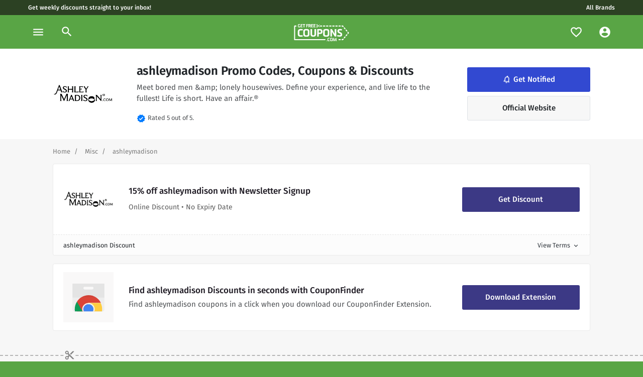

--- FILE ---
content_type: text/html; charset=UTF-8
request_url: https://www.getfreecoupons.com/brands/ashleymadison-coupon-codes-promo-codes
body_size: 17719
content:

<!DOCTYPE html>
<html xmlns="http://www.w3.org/1999/xhtml" lang="en-US">
<head><script>(function(w,i,g){w[g]=w[g]||[];if(typeof w[g].push=='function')w[g].push(i)})
(window,'GTM-NLFF86Z','google_tags_first_party');</script><script>(function(w,d,s,l){w[l]=w[l]||[];(function(){w[l].push(arguments);})('set', 'developer_id.dYzg1YT', true);
		w[l].push({'gtm.start':new Date().getTime(),event:'gtm.js'});var f=d.getElementsByTagName(s)[0],
		j=d.createElement(s);j.async=true;j.src='/analytics/';
		f.parentNode.insertBefore(j,f);
		})(window,document,'script','dataLayer');</script>
	<meta charset="utf-8" />
	<link rel="dns-prefetch" href="//cdnjs.cloudflare.com">
	<link rel="preconnect" href="https://fonts.gstatic.com">
  <meta content="width=device-width, initial-scale=1" name="viewport"/>
    <link rel="apple-touch-icon" sizes="180x180" href="/img/apple-touch-icon.png">
  <link rel="icon" href="/uploads/logos/GFC_logo-04.png">
  <link rel="icon" type="image/svg+xml" sizes="any" href="/uploads/logos/GFC_logo-04.png">
  <link rel="manifest" href="/img/site.webmanifest">
  <link rel="mask-icon" href="/uploads/logos/GFC_logo-04.png" color="#59A545">
  <meta name="msapplication-TileColor" content="#59A545">
  <meta name="theme-color" content="#2C4123">
	<style>
		    .pushy
				{transform: translate3d(-300px,0,0);}
				.tip
				{display:none;}
				@font-face {
				  font-family: 'Fira Sans';
				  font-style: normal;
				  font-weight: 400;
				  font-display: swap;
				  src: url(https://fonts.gstatic.com/s/firasans/v10/va9E4kDNxMZdWfMOD5Vvl4jLazX3dA.woff2) format('woff2');
				  unicode-range: U+0000-00FF, U+0131, U+0152-0153, U+02BB-02BC, U+02C6, U+02DA, U+02DC, U+2000-206F, U+2074, U+20AC, U+2122, U+2191, U+2193, U+2212, U+2215, U+FEFF, U+FFFD;
				}
				@font-face {
				  font-family: 'Fira Sans';
				  font-style: normal;
				  font-weight: 500;
				  font-display: swap;
				  src: url(https://fonts.gstatic.com/s/firasans/v10/va9B4kDNxMZdWfMOD5VnZKveRhf6Xl7Glw.woff2) format('woff2');
				  unicode-range: U+0000-00FF, U+0131, U+0152-0153, U+02BB-02BC, U+02C6, U+02DA, U+02DC, U+2000-206F, U+2074, U+20AC, U+2122, U+2191, U+2193, U+2212, U+2215, U+FEFF, U+FFFD;
				}
				@font-face {
				  font-family: 'Fira Sans';
				  font-style: normal;
				  font-weight: 600;
				  font-display: swap;
				  src: url(https://fonts.gstatic.com/s/firasans/v10/va9B4kDNxMZdWfMOD5VnSKzeRhf6Xl7Glw.woff2) format('woff2');
				  unicode-range: U+0000-00FF, U+0131, U+0152-0153, U+02BB-02BC, U+02C6, U+02DA, U+02DC, U+2000-206F, U+2074, U+20AC, U+2122, U+2191, U+2193, U+2212, U+2215, U+FEFF, U+FFFD;
				}
				/* fallback */
				@font-face {
				  font-family: 'Material Icons';
				  font-style: normal;
				  font-weight: 400;
				  font-display: block;
				  src: url(https://fonts.gstatic.com/s/materialicons/v67/flUhRq6tzZclQEJ-Vdg-IuiaDsNcIhQ8tQ.woff2) format('woff2');
				}
		</style>
  <link href="/css/main.css" rel="stylesheet">
<title>ashleymadison Coupons &amp; Discount Codes, May 2025 • GetFreeCoupons</title>
<script>dataLayer = [];
(function(w,d,s,l,i){w[l]=w[l]||[];w[l].push({'gtm.start':
new Date().getTime(),event:'gtm.js'});var f=d.getElementsByTagName(s)[0],
j=d.createElement(s),dl=l!='dataLayer'?'&l='+l:'';j.async=true;j.src=
'https://www.googletagmanager.com/gtm.js?id='+i+dl;f.parentNode.insertBefore(j,f);
})(window,document,'script','dataLayer','GTM-NLFF86Z');
</script><meta name="generator" content="SEOmatic">
<meta name="keywords" content="coupons,discounts,discount code,coupon codes">
<meta name="description" content="Looking for working ashleymadison promo codes, discount codes and coupons? ✅ Save now with one of our valid ashleymadison promo codes for May 2025! Get up…">
<meta name="referrer" content="no-referrer-when-downgrade">
<meta name="robots" content="all">
<meta content="en_US" property="og:locale">
<meta content="GetFreeCoupons" property="og:site_name">
<meta content="website" property="og:type">
<meta content="https://www.getfreecoupons.com/brands/ashleymadison-coupon-codes-promo-codes" property="og:url">
<meta content="ashleymadison Coupons &amp; Discount Codes, May 2025" property="og:title">
<meta content="Looking for working ashleymadison promo codes, discount codes and coupons? ✅ Save now with one of our valid ashleymadison promo codes for May 2025! Get up to 50% off your next purchase with ashleymadison." property="og:description">
<meta content="https://getfreecoupons.com/uploads/logos/_1200x630_crop_center-center_82_none/GFC-Sm-Promo-1.png?mtime=1661372278" property="og:image">
<meta content="1200" property="og:image:width">
<meta content="630" property="og:image:height">
<meta content="GetFreeCoupons, the only place for working ashleymadison coupon codes and promo codes!" property="og:image:alt">
<meta name="google-site-verification" content="XSio8g9oHHlJpA5r-EzUsvfcMAvokmf4Ru232APQM4A">
<link href="https://www.getfreecoupons.com/brands/ashleymadison-coupon-codes-promo-codes" rel="canonical">
<link href="https://www.getfreecoupons.com" rel="home">
<link type="text/plain" href="https://www.getfreecoupons.com/humans.txt" rel="author"></head>

<body><noscript><iframe src="https://www.googletagmanager.com/ns.html?id=GTM-NLFF86Z"
height="0" width="0" style="display:none;visibility:hidden"></iframe></noscript>

  <!--[if lte IE 9]>
      <p class="browserupgrade">You are using an <strong>outdated</strong> browser. Please <a href="https://browsehappy.com/">upgrade your browser</a> to improve your experience and security.</p>
  <![endif]-->
		<!-- Pushy Menu -->
<nav class="pushy pushy-left">
  <div class="pushy-content">
    <div class="p-4">
      <svg
        id="a"
        xmlns="http://www.w3.org/2000/svg"
        viewBox="0 0 132.65 132.65"
      >
        <defs>
          <style>
            .b {
              fill: #59a545;
            }
          </style>
        </defs>
        <g>
          <path
            class="b"
            d="M45.14,72.73l5.79-1.17,2.65,13.15c-2.46,1.25-5.27,2.18-8.49,2.83l-.61,.12c-7.63,1.54-11.84-.33-13.45-8.3l-1.45-7.21c-1.61-7.97,1.55-11.32,9.25-12.88l.61-.12c3.68-.74,5.82-.81,8.74-.8l-.13,5.09c-1.85-.07-4.16-.04-6.69,.47l-.61,.12c-5.52,1.11-6.02,2.97-5.23,6.92l1.45,7.21c.8,3.95,1.87,5.49,6.5,4.55l.61-.12c.92-.19,1.86-.46,2.85-.89l-1.81-8.97Z"
          />
          <path
            class="b"
            d="M57.44,84.65l-5.56-27.57,15.87-3.2,.99,4.91-10.12,2.04,1.38,6.86,8.17-1.65,.99,4.91-8.17,1.65,2.2,10.89-5.75,1.16Z"
          />
          <path
            class="b"
            d="M93.65,76.87c-2.23,1.01-4.58,1.8-7.23,2.34l-1.23,.25c-6.63,1.34-10.55-1.07-11.88-7.66l-1.76-8.74c-1.29-6.4,1.29-10.63,7.92-11.97l1.84-.37c2.49-.5,4.56-.72,6.89-.83l.17,4.99c-1.38,.08-3.23,.21-5.15,.6l-.61,.12c-4.45,.9-5.76,2.92-4.96,6.87l1.45,7.21c.8,3.95,2.75,5.31,6.62,4.53l.61-.12c2.3-.46,4.32-1.11,5.9-1.63l1.41,4.42Z"
          />
        </g>
        <g>
          <g>
            <polygon
              class="b"
              points="111.47 63.92 108.21 69.89 111.41 71.67 114.67 65.7 111.47 63.92"
            />
            <polygon
              class="b"
              points="109.81 74.58 106.62 72.8 103.36 78.77 106.55 80.55 109.81 74.58"
            />
            <path
              class="b"
              d="M88.58,41.23l2.96-.6,2.32,1.85,2.25-2.88-2.12-1.7c-.67-.78-1.72-1.15-2.76-.94l-3.37,.68,.72,3.58Z"
            />
            <polygon
              class="b"
              points="96.45 44.54 101.77 48.78 104 45.93 98.69 41.67 96.45 44.54"
            />
            <path
              class="b"
              d="M112.28,57.15l2.02,1.61-1.23,2.25,3.2,1.78,1.75-3.2,.19-.54c.14-.73-.01-1.47-.42-2.08l-3.3-2.64-2.2,2.82Z"
            />
            <polygon
              class="b"
              points="106.59 48 104.37 50.85 109.69 55.09 111.9 52.25 106.59 48"
            />
            <rect
              class="b"
              x="77.41"
              y="39.01"
              width="7.63"
              height="3.66"
              transform="translate(-6.47 16.86) rotate(-11.4)"
            />
            <rect
              class="b"
              x="66.67"
              y="41.18"
              width="7.63"
              height="3.66"
              transform="translate(-7.11 14.78) rotate(-11.4)"
            />
            <rect
              class="b"
              x="55.94"
              y="43.34"
              width="7.63"
              height="3.66"
              transform="translate(-7.75 12.7) rotate(-11.4)"
            />
            <rect
              class="b"
              x="45.2"
              y="45.51"
              width="7.63"
              height="3.66"
              transform="translate(-8.39 10.62) rotate(-11.4)"
            />
            <rect
              class="b"
              x="23.74"
              y="49.84"
              width="7.63"
              height="3.66"
              transform="translate(-9.67 6.47) rotate(-11.4)"
            />
            <rect
              class="b"
              x="44.03"
              y="95.07"
              width="7.63"
              height="3.66"
              transform="translate(-18.21 11.37) rotate(-11.4)"
            />
            <rect
              class="b"
              x="33.29"
              y="97.23"
              width="7.63"
              height="3.66"
              transform="translate(-18.85 9.29) rotate(-11.4)"
            />
            <g>
              <polygon
                class="b"
                points="86.79 87.19 87.53 90.78 94.88 89.27 94.16 85.68 86.79 87.19"
              />
              <path
                class="b"
                d="M101.79,81.8l-1.43,2.61-2.96,.61,.72,3.59,3.36-.69c1.04-.21,1.87-.95,2.18-1.93l1.31-2.39-3.19-1.78Z"
              />
            </g>
            <path
              class="b"
              d="M36.61,47.26c.09-.65-.13-1.31-.6-1.78-.47-.46-1.13-.68-1.78-.58-.65,.1-1.22,.51-1.52,1.09-.31,.58-.32,1.28-.03,1.87,.29,.59,.84,1.02,1.49,1.14,.65,.12,1.32-.07,1.8-.52l2.07,.89-1.48,1.69c-.63-.2-1.32-.08-1.86,.31-.53,.39-.85,1.02-.85,1.68,0,.66,.31,1.29,.84,1.68,.53,.4,1.22,.52,1.86,.33s1.14-.67,1.36-1.3c.22-.62,.14-1.32-.23-1.87l1.71-1.95,5.26,2.25-.38-1.67-3.92-1.68,2.81-3.21-.38-1.67-3.77,4.3-2.39-1.02Zm-1.91,.38c-.18,.04-.37,0-.52-.09-.16-.1-.27-.25-.31-.43s0-.37,.09-.52c.1-.16,.25-.27,.43-.31s.37,0,.52,.09c.16,.1,.27,.25,.31,.43s0,.37-.09,.52c-.1,.16-.25,.27-.43,.31Zm1.38,6.09h0c-.18,.04-.37,0-.52-.09-.16-.1-.27-.25-.31-.43s0-.37,.09-.52c.1-.16,.25-.27,.43-.31s.37,0,.52,.09c.16,.1,.27,.25,.31,.43s0,.37-.09,.52c-.1,.16-.25,.27-.43,.31h0Z"
            />
          </g>
          <g>
            <rect
              class="b"
              x="76.23"
              y="88.58"
              width="7.63"
              height="3.66"
              transform="translate(-16.29 17.61) rotate(-11.4)"
            />
            <rect
              class="b"
              x="65.49"
              y="90.74"
              width="7.63"
              height="3.66"
              transform="translate(-16.93 15.53) rotate(-11.4)"
            />
            <rect
              class="b"
              x="54.76"
              y="92.91"
              width="7.63"
              height="3.66"
              transform="translate(-17.57 13.45) rotate(-11.4)"
            />
          </g>
          <g>
            <path
              class="b"
              d="M18.01,58.8l-3.58,.72-.94-4.66c-.25-1.25,.56-2.47,1.81-2.72l4.48-.9,.72,3.58-3.16,.64,.67,3.34Z"
            />
            <path
              class="b"
              d="M30.22,102.12l-4.66,.94c-1.25,.25-2.47-.56-2.72-1.81l-.9-4.48,3.58-.72,.64,3.16,3.34-.67,.72,3.58Z"
            />
            <rect
              class="b"
              x="20.03"
              y="83.32"
              width="3.66"
              height="7.63"
              transform="translate(-16.79 6.04) rotate(-11.4)"
            />
            <rect
              class="b"
              x="17.86"
              y="72.58"
              width="3.66"
              height="7.63"
              transform="translate(-14.71 5.4) rotate(-11.4)"
            />
            <rect
              class="b"
              x="15.7"
              y="61.85"
              width="3.66"
              height="7.63"
              transform="translate(-12.63 4.76) rotate(-11.4)"
            />
          </g>
          <circle class="b" cx="103.49" cy="61.45" r="2.8" />
        </g>
      </svg>
    </div>

    <ul class="list-unstyled">
      <li class="pushy-link d-block">
        <a href="/faves" class="px-4 py-3">
          <span
            class="material-icons mr-2 text-brand"
            data-icon="favorite_border"
          ></span>
          Favourites
        </a>
      </li>
      <li class="pushy-link d-block">
        <a href="/account" class="px-4 py-3">
          <span
            class="material-icons mr-2 text-brand"
            data-icon="account_circle"
          ></span>
          My Account
        </a>
      </li>
      <hr class="m-0" />
             <li class="pushy-link">
        <a href="https://www.getfreecoupons.com/category/business" class="px-4 py-3 text-truncate">
          <span class="material-icons mr-2 text-brand"
            >card_travel</span
          >
          Business
        </a>
      </li>
            <li class="pushy-link">
        <a href="https://www.getfreecoupons.com/category/finance-insurance" class="px-4 py-3 text-truncate">
          <span class="material-icons mr-2 text-brand"
            >account_balance</span
          >
          Finance &amp; Insurance
        </a>
      </li>
            <li class="pushy-link">
        <a href="https://www.getfreecoupons.com/category/pets" class="px-4 py-3 text-truncate">
          <span class="material-icons mr-2 text-brand"
            >pets</span
          >
          Pets
        </a>
      </li>
            <li class="pushy-link">
        <a href="https://www.getfreecoupons.com/category/utilities-home" class="px-4 py-3 text-truncate">
          <span class="material-icons mr-2 text-brand"
            >countertops</span
          >
          Utilities &amp; Home
        </a>
      </li>
            <li class="pushy-link">
        <a href="https://www.getfreecoupons.com/category/days-out-attractions" class="px-4 py-3 text-truncate">
          <span class="material-icons mr-2 text-brand"
            >local_play</span
          >
          Days out &amp; Attractions
        </a>
      </li>
            <li class="pushy-link">
        <a href="https://www.getfreecoupons.com/category/gifts-occasions" class="px-4 py-3 text-truncate">
          <span class="material-icons mr-2 text-brand"
            >redeem</span
          >
          Gifts &amp; Occasions
        </a>
      </li>
            <li class="pushy-link">
        <a href="https://www.getfreecoupons.com/category/home-garden" class="px-4 py-3 text-truncate">
          <span class="material-icons mr-2 text-brand"
            >house</span
          >
          Home &amp; Garden
        </a>
      </li>
            <li class="pushy-link">
        <a href="https://www.getfreecoupons.com/category/misc" class="px-4 py-3 text-truncate">
          <span class="material-icons mr-2 text-brand"
            >miscellaneous_services</span
          >
          Misc
        </a>
      </li>
            <li class="pushy-link">
        <a href="https://www.getfreecoupons.com/category/health-beauty" class="px-4 py-3 text-truncate">
          <span class="material-icons mr-2 text-brand"
            >spa</span
          >
          Health &amp; Beauty
        </a>
      </li>
            <li class="pushy-link">
        <a href="https://www.getfreecoupons.com/category/fashion" class="px-4 py-3 text-truncate">
          <span class="material-icons mr-2 text-brand"
            >checkroom</span
          >
          Fashion
        </a>
      </li>
            <li class="pushy-link">
        <a href="https://www.getfreecoupons.com/category/motoring" class="px-4 py-3 text-truncate">
          <span class="material-icons mr-2 text-brand"
            >directions_car</span
          >
          Motoring
        </a>
      </li>
            <li class="pushy-link">
        <a href="https://www.getfreecoupons.com/category/music-books-games-movies" class="px-4 py-3 text-truncate">
          <span class="material-icons mr-2 text-brand"
            >sports_esports</span
          >
          Music, Books, Games &amp; Movies
        </a>
      </li>
            <li class="pushy-link">
        <a href="https://www.getfreecoupons.com/category/travel" class="px-4 py-3 text-truncate">
          <span class="material-icons mr-2 text-brand"
            >luggage</span
          >
          Travel
        </a>
      </li>
            <li class="pushy-link">
        <a href="https://www.getfreecoupons.com/category/food-drink" class="px-4 py-3 text-truncate">
          <span class="material-icons mr-2 text-brand"
            >food_bank</span
          >
          Food &amp; Drink
        </a>
      </li>
            <li class="pushy-link">
        <a href="https://www.getfreecoupons.com/category/technology-electrical" class="px-4 py-3 text-truncate">
          <span class="material-icons mr-2 text-brand"
            >devices</span
          >
          Technology &amp; Electrical
        </a>
      </li>
            <li class="pushy-link">
        <a href="https://www.getfreecoupons.com/category/kids-babies-toys" class="px-4 py-3 text-truncate">
          <span class="material-icons mr-2 text-brand"
            >stroller</span
          >
          Kids, Babies &amp; Toys
        </a>
      </li>
          </ul>
  </div>
</nav>

<header>
  <div class="skinny d-none d-md-block">
    <div class="container-fluid px-0">
      <div class="row">
        <div class="col">
          <a
            href="/register"
            class="px-2 text-white"
            title="Get the latest discount codes straight to your inbox."
            >Get weekly discounts straight to your inbox!</a
          >
        </div>
        <div class="col text-center text-md-right">
          <a href="/brands" class="px-2 text-white">All Brands</a>
        </div>
      </div>
    </div>
  </div>

  <nav id="topNav" class="navbar navbar-expand-lg">
    <ul class="navbar-nav">
      <li class="nav-item">
        <a
          class="nav-link menu-btn"
          href="#"
          data-toggle="tooltip"
          data-placement="bottom"
          title="Browse"
          ><span class="material-icons">menu</span></a
        >
      </li>
      <li class="nav-item position-relative">
        <a
          class="nav-link d-none d-lg-flex"
          data-toggle="modal"
          data-target="#searchModal"
          href="#collapseSearch"
        >
          <span class="material-icons"> search </span>
        </a>
      </li>
    </ul>

    <a class="navbar-brand mx-auto px-3" href="/">
      <svg
        version="1.1"
        width="165"
        height="34"
        id="a"
        xmlns="http://www.w3.org/2000/svg"
        xmlns:xlink="http://www.w3.org/1999/xlink"
        x="0px"
        y="0px"
        viewBox="0 0 217 67.6"
        style="enable-background: new 0 0 217 67.6"
        xml:space="preserve"
      >
        <style type="text/css">
          .st0 {
            fill: #ffffff;
          }
        </style>
        <g>
          <path
            class="st0"
            d="M93.1,4.2c0.3-0.8,0.2-1.6-0.2-2.3s-1.2-1.1-2-1.2c-0.8-0.1-1.6,0.3-2.1,0.9c-0.5,0.6-0.7,1.4-0.5,2.2
       s0.7,1.4,1.5,1.8c0.7,0.3,1.6,0.3,2.3-0.1l2.2,1.6L92,8.7c-0.7-0.4-1.6-0.4-2.3-0.1s-1.3,1-1.5,1.8c-0.2,0.8,0,1.6,0.6,2.2
       c0.5,0.6,1.3,0.9,2.1,0.9s1.5-0.5,2-1.2s0.5-1.5,0.2-2.3l2.6-1.9l5.7,4.1v-2.1l-4.2-3.1l4.2-3.1V1.9L95.7,6L93.1,4.2L93.1,4.2z
        M90.7,4.1c-0.2,0-0.4-0.1-0.6-0.2c-0.2-0.2-0.2-0.4-0.2-0.6s0.1-0.4,0.2-0.6c0.2-0.2,0.4-0.2,0.6-0.2s0.4,0.1,0.6,0.2
       c0.2,0.2,0.2,0.4,0.2,0.6s-0.1,0.4-0.2,0.6S91,4.1,90.7,4.1z M90.7,11.7L90.7,11.7c-0.2,0-0.4-0.1-0.6-0.2
       c-0.2-0.2-0.2-0.4-0.2-0.6s0.1-0.4,0.2-0.6c0.2-0.2,0.4-0.2,0.6-0.2s0.4,0.1,0.6,0.2c0.2,0.2,0.2,0.4,0.2,0.6s-0.1,0.4-0.2,0.6
       C91.2,11.6,91,11.7,90.7,11.7L90.7,11.7z"
          />
          <path
            class="st0"
            d="M123.8,63.7H3.2c-1.8,0-3.2-1.4-3.2-3.2V8.8c0-1.8,1.5-3.2,3.2-3.2H9v4.1H4.1v49.9h119.7
       C123.8,59.6,123.8,63.7,123.8,63.7z"
          />
          <g>
            <polygon
              class="st0"
              points="208.3,39.7 203.4,45.5 206.5,48.2 211.4,42.4 		"
            />
            <polygon
              class="st0"
              points="204.1,51.1 201,48.4 196.1,54.2 199.2,56.9 		"
            />
            <path
              class="st0"
              d="M188.2,9.7h3.4l2.1,2.5l3.1-2.7l-1.9-2.3c-0.6-1-1.6-1.6-2.8-1.6h-3.9V9.7z"
            />
            <rect x="126.8" y="5.6" class="st0" width="8.5" height="4.1" />
            <polygon
              class="st0"
              points="196.1,15.1 201,20.9 204.1,18.3 199.2,12.4 		"
            />
            <path
              class="st0"
              d="M210.7,32.5l1.9,2.2l-1.9,2.2l3.1,2.7l2.6-3.1l0.3-0.5c0.3-0.8,0.3-1.6,0-2.4l-3-3.6L210.7,32.5L210.7,32.5z"
            />
            <polygon
              class="st0"
              points="206.4,21.1 203.4,23.8 208.3,29.6 211.3,27 		"
            />
            <rect x="175.9" y="5.6" class="st0" width="8.6" height="4.1" />
            <rect x="102.8" y="5.6" class="st0" width="8" height="4.1" />
            <rect x="163.6" y="5.6" class="st0" width="8.6" height="4.1" />
            <rect x="151.4" y="5.6" class="st0" width="8.6" height="4.1" />
            <rect x="114.6" y="5.6" class="st0" width="8.6" height="4.1" />
            <rect x="139.1" y="5.6" class="st0" width="8.6" height="4.1" />
          </g>
          <g>
            <polygon
              class="st0"
              points="176,59.7 176,63.8 184.4,63.8 184.4,59.7 		"
            />
            <path
              class="st0"
              d="M193.7,57.1l-2.1,2.5h-3.4v4.1h3.9c1.2,0,2.3-0.7,2.8-1.7l2-2.3L193.7,57.1L193.7,57.1z"
            />
          </g>
        </g>
        <g>
          <path
            class="st0"
            d="M21.9,6.6h2.7v6.1c-1.2,0.3-2.5,0.5-4,0.5h-0.3c-3.5,0-5.2-1.2-5.2-4.9V4.9C15,1.2,16.7,0,20.3,0h0.3
       c1.7,0,2.7,0.2,4,0.4L24,2.7c-0.8-0.2-1.9-0.4-3-0.4h-0.3c-2.6,0-3,0.8-3,2.6v3.3c0,1.8,0.3,2.6,2.5,2.6h0.3c0.4,0,0.9,0,1.4-0.1
       L21.9,6.6L21.9,6.6z"
          />
          <path
            class="st0"
            d="M26.3,13V0.2h7.8v2.3H29v2.8h4.1v2.3H29v3.2h5.1V13C34.1,13,26.3,13,26.3,13z"
          />
          <path
            class="st0"
            d="M38.1,13V2.5h-3.2V0.2H44v2.3h-3.2V13C40.8,13,38.1,13,38.1,13z"
          />
          <path
            class="st0"
            d="M48.2,13V0.2h7.4v2.3h-4.7v3.2h3.8v2.3h-3.8V13C50.8,13,48.2,13,48.2,13z"
          />
          <path
            class="st0"
            d="M56.9,13V0.2h4.7c3.5,0,4.6,0.7,4.6,4.1c0,2.3-0.7,3.4-2.1,3.8l2.3,4.8h-2.9l-2.1-4.5h-1.9V13H56.9z M61.5,6.2
       c1.6,0,2-0.3,2-1.8s-0.3-1.8-2-1.8h-1.9v3.7C59.6,6.2,61.5,6.2,61.5,6.2z"
          />
          <path
            class="st0"
            d="M67.9,13V0.2h7.8v2.3h-5.1v2.8h4.1v2.3h-4.1v3.2h5.1V13H67.9z"
          />
          <path
            class="st0"
            d="M77.3,13V0.2h7.8v2.3H80v2.8h4.1v2.3H80v3.2h5.1V13H77.3z"
          />
        </g>
        <g>
          <path
            class="st0"
            d="M34.3,49c-2.5,0.6-5.1,0.9-7.9,0.9h-1.3c-7.1,0-10.6-3.3-10.6-10.3v-9.4c0-6.9,3.5-10.7,10.6-10.7h2
       c2.7,0,4.9,0.2,7.3,0.6l-0.9,5.2C32,25,30.1,24.8,28,24.8h-0.7c-4.8,0-6.5,1.8-6.5,6v7.7c0,4.2,1.7,6,5.9,6h0.7
       c2.5,0,4.7-0.2,6.4-0.5C33.8,44.1,34.3,49,34.3,49z"
          />
          <path
            class="st0"
            d="M47.5,49.9c-7.6,0-11.3-2.5-11.3-9.9V29.4c0-7.4,3.7-9.9,11.3-9.9h2.1c7.6,0,11.3,2.5,11.3,9.9V40
       c0,7.4-3.7,9.9-11.3,9.9H47.5z M54.5,30.7c0-4.1-0.7-5.9-4.9-5.9h-2.1c-4.2,0-4.9,1.8-4.9,5.9v8c0,4.1,0.7,5.9,4.9,5.9h2.1
       c4.2,0,4.9-1.8,4.9-5.9C54.5,38.7,54.5,30.7,54.5,30.7z"
          />
          <path
            class="st0"
            d="M75.8,49.9c-7.6,0-11-2.8-11-11.5V19.9H71v18.5c0,4.3,1.5,6.2,4.8,6.2h0.3c3.4,0,4.8-1.8,4.8-6.2V19.9h6.2
       v18.4c0,8.7-3.4,11.5-11.1,11.5L75.8,49.9L75.8,49.9z"
          />
          <path
            class="st0"
            d="M91.6,49.5V19.9h10.3c7,0,10.5,1.7,10.5,9.5s-3.5,9.5-10.5,9.5h-4.2v10.5L91.6,49.5L91.6,49.5z M101.9,33.7
       c3.4,0,4-0.8,4-4.3s-0.7-4.3-4-4.3h-4.2v8.5H101.9z"
          />
          <path
            class="st0"
            d="M126.1,49.9c-7.6,0-11.3-2.5-11.3-9.9V29.4c0-7.4,3.7-9.9,11.3-9.9h2.1c7.6,0,11.3,2.5,11.3,9.9V40
       c0,7.4-3.7,9.9-11.3,9.9H126.1z M133.2,30.7c0-4.1-0.7-5.9-4.9-5.9h-2.1c-4.2,0-4.9,1.8-4.9,5.9v8c0,4.1,0.7,5.9,4.9,5.9h2.1
       c4.1,0,4.9-1.8,4.9-5.9C133.2,38.7,133.2,30.7,133.2,30.7z"
          />
          <path
            class="st0"
            d="M149.7,19.9l11.2,19.2V19.9h6.1v29.5h-6.1l-11.2-18.9v18.9h-6.1V19.9H149.7z"
          />
          <path
            class="st0"
            d="M171.2,43.3c2.3,0.6,5.7,1.2,8.2,1.2c2.8,0,4.6-0.9,4.6-3.2c0-6-12.5-3.3-12.5-13.9c0-6.9,5.7-8,9.9-8
       s6.3,0.6,8.3,1.2l-1,5.1c-1.8-0.5-3.9-1.1-6.2-1.1c-2.8,0-4.6,0.8-4.6,2.9c0,5.6,12.5,3,12.5,13.9c0,7.1-4.8,8.3-10.2,8.3
       c-3.8,0-7.5-0.7-9.7-1.3L171.2,43.3L171.2,43.3z"
          />
        </g>
        <g>
          <path class="st0" d="M128.7,67.5V65h2.3v2.4H128.7z" />
          <path
            class="st0"
            d="M140.9,67.2c-1.1,0.2-2.2,0.4-3.4,0.4h-0.6c-3.1,0-4.6-1.4-4.6-4.5v-4c0-3,1.5-4.6,4.6-4.6h0.9
       c1.2,0,2.1,0.1,3.1,0.2l-0.4,2.2c-0.6-0.1-1.5-0.2-2.4-0.2h-0.3c-2.1,0-2.8,0.8-2.8,2.6v3.3c0,1.8,0.8,2.6,2.5,2.6h0.3
       c1.1,0,2-0.1,2.8-0.2L140.9,67.2L140.9,67.2z"
          />
          <path
            class="st0"
            d="M147,67.6c-3.3,0-4.9-1.1-4.9-4.3v-4.6c0-3.2,1.6-4.3,4.9-4.3h0.9c3.3,0,4.9,1.1,4.9,4.3v4.6
       c0,3.2-1.6,4.3-4.9,4.3H147z M150,59.3c0-1.8-0.3-2.6-2.1-2.6H147c-1.8,0-2.1,0.8-2.1,2.6v3.5c0,1.8,0.3,2.5,2.1,2.5h0.9
       c1.8,0,2.1-0.8,2.1-2.5C150,62.8,150,59.3,150,59.3z"
          />
          <path
            class="st0"
            d="M166.2,67.5l-0.8-7c0-0.2,0-0.3,0-0.5c0-0.4,0-0.8,0.1-1.1c-0.1,0.5-0.2,1.1-0.4,1.6l-2.5,7H160l-2.5-7
       c-0.2-0.6-0.3-1.2-0.4-1.6c0,0.5,0.1,1.1,0,1.6l-0.8,7h-2.6l2.1-12.8h2.2l3.3,9.7l3.3-9.7h2.2l2.1,12.8H166.2z"
          />
        </g>
      </svg>
    </a>

    <ul class="navbar-nav d-flex d-md-flex d-lg-none">
      <li class="nav-item">
        <a
          class="nav-link search-btn"
          data-toggle="modal"
          data-target="#searchModal"
          href="#collapseSearch"
          ><span class="material-icons">search</span></a
        >
      </li>
    </ul>

    <div
      class="navbar-collapse collapse navbar-toggleable-sm"
      id="collapseSearch"
    >
      <ul
        class="navbar-nav ml-auto d-none d-md-none d-lg-flex align-items-center"
      >
        <li class="nav-item position-relative">
          <a
            class="nav-link"
            href="/faves"
            data-toggle="tooltip"
            data-placement="bottom"
            title="Notifications"
          >
            <span class="material-icons" data-icon="favorite_border"></span>
            <div id="notifyCount" class="sprig-component" data-hx-target="this" data-hx-include="this" data-hx-trigger="refresh, load" data-hx-get="https://www.getfreecoupons.com/index.php?p=actions/sprig-core/components/render" data-hx-vals="{&quot;sprig:siteId&quot;:&quot;1f54fd77b4681f935ae583b84a764feb9d9cf9addd78508887921921724e15c52&quot;,&quot;sprig:template&quot;:&quot;7efa2bb8c5003c92336dcf60f2925e85540b711d575e376b2ddbb41cbbc65008components\/_componentNotifyCount&quot;,&quot;sprig:component&quot;:&quot;9ce04ce7ec6b3060702542bd39c7e0f98092b04d431727ff0b1e0546c2e25949&quot;}" s-trigger="refresh, load"></div>
          </a>
        </li>

        <div id="component-vxiwuj" class="sprig-component" data-hx-target="this" data-hx-include="this" data-hx-trigger="refresh, load" data-hx-get="https://www.getfreecoupons.com/index.php?p=actions/sprig-core/components/render" data-hx-vals="{&quot;sprig:siteId&quot;:&quot;1f54fd77b4681f935ae583b84a764feb9d9cf9addd78508887921921724e15c52&quot;,&quot;sprig:template&quot;:&quot;29e8a9510130d1e94262907dea86ba099ff46f0bf3b848328edd5085463814a1components\/_componentUser&quot;,&quot;sprig:component&quot;:&quot;9ce04ce7ec6b3060702542bd39c7e0f98092b04d431727ff0b1e0546c2e25949&quot;}" s-trigger="refresh, load">  </div>
      </ul>
    </div>
  </nav>
</header>
		<!-- Site Overlay -->
		<div class="site-overlay"></div>

    
<!-- START OF BRAND DESCRIPTION -->
<section class="bg-white">
  <div class="container-fluid">
    <div class="row">
          </div>

    <div class="container">
      <div class="row">

        <div class="col-12">
          <div class="brand-info">
            <div class="row justify-content-between">
              <div class="col-3 col-md-2 col-lg-auto d-none d-md-block">
                                                      <img class="img-fluid d-none d-md-block" width="120" height="120" src="https://getfreecoupons.com/uploads/logos/1513147837_ashleymadison.png" alt="1513147837 ashleymadison" />
                                                </div>

              <div class="col-12 col-md-6 col-lg-7 d-flex align-content-between flex-wrap">
                <h1 class="title-lg mb-2">ashleymadison Promo Codes, Coupons & Discounts</h1>

                <div class="brand-description text-md mb-3">
                                      Meet bored men &amp;amp; lonely housewives. Define your experience, and live life to the fullest! Life is short. Have an affair.®
                                  </div>

                <div class="reviews mb-3 mb-md-0">
                  <span class="material-icons md-18 text-primary">verified</span>
                  <small class="m-0">Rated 5 out of 5.</small>
                </div>
              </div>

              <div class="col-12 col-md-4 col-lg-3 align-self-center">
                <div id="component-kjhcmz" class="sprig-component" data-hx-target="this" data-hx-include="this" data-hx-trigger="load" data-hx-get="https://www.getfreecoupons.com/index.php?p=actions/sprig-core/components/render" data-hx-vals="{&quot;sprig:siteId&quot;:&quot;1f54fd77b4681f935ae583b84a764feb9d9cf9addd78508887921921724e15c52&quot;,&quot;sprig:template&quot;:&quot;c99a6b43f9151693c37b32c0f97160c583dd2648bebf0c4a1bfbef1e12211c7fcomponents\/_componentNotify&quot;,&quot;sprig:component&quot;:&quot;9ce04ce7ec6b3060702542bd39c7e0f98092b04d431727ff0b1e0546c2e25949&quot;,&quot;sprig:variables[entryId]&quot;:&quot;d808237bc1fadb928ff3466df40c022cfd49e97882621a11f4ab2ede89decfeb1714963&quot;}" s-trigger="load"><input type="hidden" name="elementId" value="1714963">


</div>
                
                <a href="https://go.skimresources.com?id=120996X1581244&xs=1&url=http://ashleymadison.com" target="_blank" title="Get ashleymadison Discounts" class="btn btn-lg btn-grey px-1 border d-block">
                  Official Website
                </a>
              </div>
          </div>
        </div>
      </div>
    </div>
  </div>

</section>
<!-- END OF BRAND DESCRIPTION -->

<!-- BREADCRUMB -->
<section>
  <div class="container">
    <div class="row">
      <div class="col">
        <ol class="breadcrumb">
          <li>
            <a href="/">
              <span>Home</span>
            </a>
          </li>
          <li>
            <a href="https://www.getfreecoupons.com/category/misc">
              <span>Misc</span>
            </a>
          </li>
          <li>
            <a href="https://www.getfreecoupons.com/brands/ashleymadison-coupon-codes-promo-codes" aria-label="Curent Page">
              <span>ashleymadison</span>
            </a>
          </li>
        </ol>
      </div>
    </div>
  </div>
</section>

<!-- OFFERS -->

<section>
  <div class="container">
    <div>
      
<article class="card horizontal card-flat mb-3 white">
      <div class="card-body">
        <div class="row align-items-center">

          <div class="col-auto d-none d-md-flex">
                                          <img class="img-fluid brand-logo" width="90" src="https://getfreecoupons.com/uploads/logos/1513147837_ashleymadison.png" alt="1513147837 ashleymadison" />
                                    </div>

          <div class="col">
            <h2 class="title-mid">15% off ashleymadison with Newsletter Signup</h2>

            <p class="text-sm d-block mb-0">
            Online Discount • No Expiry Date
            </p>

          </div>
          <div class="col-12 col-md-4 col-lg-3 text-center">
            <a class="btn btn-coupon btn-lg d-block mt-3 mt-md-0" rel="noopener nofollow" href="http://go.skimlinks.com/?id=120996X1581244&xs=1&url=http://ashleymadison.com" target="_blank">Get Discount</a>
          </div>
        </div>
      </div>
      <div class="card-footer py-2">
        <div class="row">
          <div class="col text-truncate">
            <small>ashleymadison Discount</small>
          </div>
          <div class="col text-right">
            <a data-toggle="collapse" href="#collapseNewsletter" role="button" aria-expanded="false" aria-controls="collapseNewsletter" class="small text-dark">
              View Terms<span class="material-icons md-14 ml-1">expand_more</span>
            </a>
          </div>
        </div>
        <div class="collapse" id="collapseNewsletter">
            <p class="text-sm m-0">Get 10% off your purchase with ashleymadison when you sign up to their newsletter via their official website.</p>
        </div>
      </div>
</article>
  <article class="card horizontal card-flat mb-3 white d-none d-lg-block">
  <div class="card-body py-3">
    <div class="row align-items-center">
      <div class="col-auto">
        <div class="d-none d-md-block">
          <svg
            xmlns="http://www.w3.org/2000/svg"
            xmlns:xlink="http://www.w3.org/1999/xlink"
            width="100"
            height="100"
          >
            <defs />
            <defs>
              <pattern
                id="d"
                width="100%"
                height="100%"
                x="0%"
                patternUnits="objectBoundingBox"
              >
                <use transform="scale(.4)" xlink:href="#a" />
              </pattern>
              <filter
                id="b"
                width="100.1%"
                height="101.2%"
                x="0%"
                y="-.3%"
                filterUnits="objectBoundingBox"
              >
                <feOffset dy="1" in="SourceAlpha" result="shadowOffsetOuter1" />
                <feColorMatrix
                  in="shadowOffsetOuter1"
                  values="0 0 0 0 0 0 0 0 0 0 0 0 0 0 0 0 0 0 0.0270979021 0"
                />
              </filter>
              <rect id="c" width="1006" height="161" x="0" y="0" rx="5" />
            </defs>
            <g fill="none" fill-rule="evenodd">
              <g transform="translate(-24 -19)">
                <use fill="#000" filter="url(#b)" xlink:href="#c" />
                <use fill="#FFF" xlink:href="#c" />
                <rect
                  width="120"
                  height="120"
                  x="24"
                  y="19"
                  fill="url(#d)"
                  rx="3"
                />
              </g>
              <path fill="#F9F8F8" d="M0 0h100v100H0z" />
              <g fill-rule="nonzero">
                <path
                  fill="#EEE"
                  d="M57.3196882 34.6396397H42.8814606c-1.5959995 0-2.8893586-1.3008888-2.8893586-2.90617983 0-1.6024193 1.2933591-2.90330809 2.8893586-2.90330809h14.4382276c1.5959994 0 2.8893586 1.30088879 2.8893586 2.90330809 0 1.60529103-1.2933592 2.90617983-2.8893586 2.90617983zM18.333333 23.01779217V73.8529651c0 2.3950137 1.95003153 4.3563979 4.33118278 4.3563979H77.536633c2.3811512 0 4.3311828-1.9613842 4.3311828-4.3563979V23.01779217H18.333333z"
                />
                <path
                  fill="#DB4437"
                  d="M50.381278 46.1212404c-9.6784132 0-18.1841178 5.0673047-23.06327067 12.7216169V78.209363H40.6857449l9.6955331-16.9756147h24.4271508c-4.5396095-8.9694465-13.7757603-15.1125079-24.4271508-15.1125079z"
                />
                <path
                  fill="#0F9D58"
                  d="M27.14216583 58.9564895c-2.73038177 4.2969017-4.31649567 9.4113048-4.31649567 14.9014717 0 1.4801077.1161262 2.9343995.33988155 4.3514018H38.227969L27.14216583 58.9564895z"
                />
                <path
                  fill="#FFCD40"
                  d="M77.3754786 73.9089222c0-4.4591914-1.0855663-8.6689176-3.0097183-12.3853829H49.7796932l9.7586095 16.6858237h17.4925517c.2268776-1.4004072.3446242-2.8376672.3446242-4.3004408z"
                />
                <path
                  fill="#F1F1F1"
                  d="M50.1005744 61.5235393c-6.9132714 0-12.5143678 5.5449323-12.5143678 12.3853829 0 1.5138006.275041 2.9623999.7764179 4.3004408h2.7160304c-.6360324-1.301188-.9912938-2.7611268-.9912938-4.3004408 0-5.4740614 4.4837422-9.9077394 10.0132133-9.9077394s10.0132132 4.433678 10.0132132 9.9077394c0 1.5421489-.3552613 2.9992528-.9912937 4.3004408h2.7160303c.5013769-1.3408757.776418-2.7894751.776418-4.3004408 0-6.8404506-5.6039614-12.3853829-12.5143678-12.3853829z"
                />
                <path
                  fill="#4285F4"
                  d="M50.1005744 64.0905891c-5.4930826 0-9.947318 4.4057786-9.947318 9.845394 0 1.5324448.3529234 2.9803797.9847702 4.2733799h17.9250955c.6318468-1.2930002.9847703-2.7437521.9847703-4.2733799-.0028462-5.4396154-4.4542354-9.845394-9.947318-9.845394z"
                />
                <path
                  fill="#212121"
                  d="M18.333333 23.01779217V50.6135776h63.5344828V23.01779217H18.333333zM57.3196882 34.639035H42.8814606c-1.5959995 0-2.8893586-1.3008211-2.8893586-2.9060286 0-1.60233593 1.2933591-2.90315703 2.8893586-2.90315703h14.4410827c1.5959994 0 2.8893586 1.3008211 2.8893586 2.90315703-.0028551 1.6052075-1.2962143 2.9060286-2.8922137 2.9060286z"
                  opacity=".05"
                />
                <path
                  fill="#212121"
                  d="M18.333333 50.6135776h63.5344828v1H18.333333z"
                  opacity=".02"
                />
                <path
                  fill="#FFF"
                  d="M18.333333 50.6135776h63.5344828v1H18.333333z"
                  opacity=".05"
                />
                <path
                  fill="#212121"
                  d="M18.333333 23.01779217v.3710934h63.5344828v-.3710934H18.333333zM57.3196882 34.8431073H42.8814606c-1.5331873 0-2.7865751-1.227238-2.8779382-2.77005155-.0085653.0613619-.0114204.12272381-.0114204.18408571 0 1.63339544 1.2933591 2.95413734 2.8893586 2.95413734h14.4382276c1.5959994 0 2.8893586-1.3207419 2.8893586-2.95413734 0-.0613619-.0028551-.12272381-.0114204-.18408571-.0913631 1.53989155-1.3418958 2.77005155-2.8779382 2.77005155z"
                  opacity=".02"
                />
                <path
                  fill="#231F20"
                  d="M77.536633 77.847082H22.66451578c-2.38115125 0-4.33118278-1.9454779-4.33118278-4.3274046v.362281c0 2.3790742 1.95003153 4.3274046 4.33118278 4.3274046H77.536633c2.3811512 0 4.3311828-1.9483304 4.3311828-4.3274046v-.362281c0 2.3819267-1.9500316 4.3274046-4.3311828 4.3274046zM42.8814606 29.15593531h14.4382276c1.5331873 0 2.7865751 1.19809488 2.8779382 2.70427131.0028551-.05990474.0114204-.11980949.0114204-.17971423 0-1.59460724-1.2933592-2.88683815-2.8893586-2.88683815H42.8814606c-1.5959995 0-2.8893586 1.29223091-2.8893586 2.88683815 0 .05990474.0028551.11980949.0114204.17971423.0913631-1.50617643 1.3418958-2.70427131 2.8779382-2.70427131z"
                  opacity=".1"
                />
              </g>
            </g>
          </svg>
        </div>
      </div>
      <div class="col">
        <h2 class="title-mid mb-1">
          Find ashleymadison Discounts in seconds with CouponFinder
        </h2>
        <p class="m-md-0 mb-4 text-md">
          Find ashleymadison coupons in a click when you download our
          CouponFinder Extension.
        </p>
      </div>
      <div class="col-12 col-md-3 text-center">
        <a
          class="btn btn-coupon btn-lg d-block"
          rel="noopener"
          href="https://chrome.google.com/webstore/detail/ikpbnoipiaodmicheiodihpekdenigmd"
          target="_blank"
          >Download Extension</a
        >
      </div>
    </div>
  </div>
</article>
    </div>
  </div>
</section>
<!-- END OF OFFERS -->

<div class="cut-line my-5"></div>
<!-- GUIDE -->
<!-- FILL -->
<section class="pb-4">
  <div class="container">
    <div class="row">
      <div class="col-12">
        <article class="card merchant-guide p-2">
          <div class="card-body p-3 p-md-3">
            <div>

              <div class="media">
                <div class="media-left">
                  <span class="material-icons mr-2 text-brand">subject</span>
                </div>
                <div class="media-body">
                  <h2 class="mb-2">ashleymadison Coupon Codes for May, 2025 </h2>
                </div>
              </div>

              <div id="accordion">

                <div class="card">
                  <div class="card-header bg-white px-0 border-0 py-3">
                    <a class="media" data-toggle="collapse" href="#collapseOne">
                      <div class="media-left">
                        <span class="material-icons mr-2 text-brand" data-icon="expand_more"></span>
                      </div>
                      <div class="media-body align-self-center">
                        <h3 class="h6 mb-0 text-dark">How often do ashleymadison coupon codes appear?</h3>
                      </div>
                    </a>
                  </div>
                  <div id="collapseOne" class="collapse" data-parent="#accordion">
                    <div class="card-body">
                      <p>ashleymadison usually has up to ~6 coupon codes available for use throughout the year. The last coupon code we had on our system for ashleymadison was May 11, 2022, with new coupon codes being added and searched daily by our team.  ashleymadison often has a constant deal of its product ranging from 10% to 25% off - it's worth reviewing their website from time to time.</p>
                    </div>
                  </div>
                </div>

                <div class="card">
                  <div class="card-header bg-white px-0 border-0 py-3">
                    <a class="media" data-toggle="collapse" href="#collapseTwo">
                      <div class="media-left">
                        <span class="material-icons mr-2 text-brand" data-icon="expand_more"></span>
                      </div>
                      <div class="media-body align-self-center">
                        <h3 class="h6 mb-0 text-dark">Using ashleymadison Coupon Codes/Discounts</h3>
                      </div>
                    </a>
                  </div>
                  <div id="collapseTwo" class="collapse" data-parent="#accordion">
                    <div class="card-body">
                      <p>When using one of our ashleymadison coupon codes/discount codes found on this page, there are things to look out for. Sometimes, when ashleymadison coupon codes are offered they may be specific to certain shoppers and may not work for you. Make certain you have added enough goods to your cart if the ashleymadison coupon code has a limit on your spending. Once you've discovered the perfect coupon code for you, head over to the ashleymadison website, paste the discount code into the "Coupon Code" field and press "Apply", the ashleymadison coupon code should have now applied to your order. If not - please let us know!</p>
                    </div>
                  </div>
                </div>

                <div class="card">
                  <div class="card-header bg-white px-0 border-0 py-3">
                    <a class="media" data-toggle="collapse" href="#collapseThree">
                      <div class="media-left">
                        <span class="material-icons mr-2 text-brand" data-icon="expand_more"></span>
                      </div>
                      <div class="media-body align-self-center">
                        <h3 class="h6 mb-0 text-dark">Is ashleymadison an international brand?</h3>
                      </div>
                    </a>
                  </div>
                  <div id="collapseThree" class="collapse " data-parent="#accordion">
                    <div class="card-body">
                      <p>
                        ashleymadison usually ships/sells internationally to numerous countries. Usually, restrictions apply so make sure to check ashleymadison website before purchasing.
                                                                                    They usually ship to the following country codes:
                                                                          <span class="font-weight-bold text-uppercase">uk</span>
                                                                          <span class="font-weight-bold text-uppercase">ar</span>
                                                                          <span class="font-weight-bold text-uppercase">at</span>
                                                                          <span class="font-weight-bold text-uppercase">au</span>
                                                                          <span class="font-weight-bold text-uppercase">be</span>
                                                                          <span class="font-weight-bold text-uppercase">br</span>
                                                                          <span class="font-weight-bold text-uppercase">ca</span>
                                                                          <span class="font-weight-bold text-uppercase">ch</span>
                                                                          <span class="font-weight-bold text-uppercase">co</span>
                                                                          <span class="font-weight-bold text-uppercase">de</span>
                                                                          <span class="font-weight-bold text-uppercase">dk</span>
                                                                          <span class="font-weight-bold text-uppercase">es</span>
                                                                          <span class="font-weight-bold text-uppercase">fi</span>
                                                                          <span class="font-weight-bold text-uppercase">fr</span>
                                                                          <span class="font-weight-bold text-uppercase">hu</span>
                                                                          <span class="font-weight-bold text-uppercase">ie</span>
                                                                          <span class="font-weight-bold text-uppercase">it</span>
                                                                          <span class="font-weight-bold text-uppercase">lu</span>
                                                                          <span class="font-weight-bold text-uppercase">mx</span>
                                                                          <span class="font-weight-bold text-uppercase">nl</span>
                                                                          <span class="font-weight-bold text-uppercase">no</span>
                                                                          <span class="font-weight-bold text-uppercase">nz</span>
                                                                          <span class="font-weight-bold text-uppercase">pl</span>
                                                                          <span class="font-weight-bold text-uppercase">pt</span>
                                                                          <span class="font-weight-bold text-uppercase">se</span>
                                                                          <span class="font-weight-bold text-uppercase">tr</span>
                                                                          <span class="font-weight-bold text-uppercase">us</span>
                                                                          <span class="font-weight-bold text-uppercase">global</span>
                                                                          <span class="font-weight-bold text-uppercase">by</span>
                                                                          <span class="font-weight-bold text-uppercase">cl</span>
                                                                          <span class="font-weight-bold text-uppercase">cn</span>
                                                                          <span class="font-weight-bold text-uppercase">cs</span>
                                                                          <span class="font-weight-bold text-uppercase">ee</span>
                                                                          <span class="font-weight-bold text-uppercase">gr</span>
                                                                          <span class="font-weight-bold text-uppercase">hk</span>
                                                                          <span class="font-weight-bold text-uppercase">il</span>
                                                                          <span class="font-weight-bold text-uppercase">in</span>
                                                                          <span class="font-weight-bold text-uppercase">jp</span>
                                                                          <span class="font-weight-bold text-uppercase">kz</span>
                                                                          <span class="font-weight-bold text-uppercase">lv</span>
                                                                          <span class="font-weight-bold text-uppercase">pe</span>
                                                                          <span class="font-weight-bold text-uppercase">ph</span>
                                                                          <span class="font-weight-bold text-uppercase">pk</span>
                                                                          <span class="font-weight-bold text-uppercase">ru</span>
                                                                          <span class="font-weight-bold text-uppercase">sg</span>
                                                                          <span class="font-weight-bold text-uppercase">sk</span>
                                                                          <span class="font-weight-bold text-uppercase">th</span>
                                                                          <span class="font-weight-bold text-uppercase">tw</span>
                                                                          <span class="font-weight-bold text-uppercase">ua</span>
                                                                          <span class="font-weight-bold text-uppercase">uy</span>
                                                                                      </p>
                    </div>
                  </div>
                </div>

                <div class="card">
                  <div class="card-header bg-white px-0 border-0 py-3">
                    <a class="media" data-toggle="collapse" href="#collapseFour">
                      <div class="media-left">
                        <span class="material-icons mr-2 text-brand" data-icon="expand_more"></span>
                      </div>
                      <div class="media-body align-self-center">
                        <h3 class="h6 mb-0 text-dark">Does ashleymadison offer NHS, Police or Military discounts?</h3>
                      </div>
                    </a>
                  </div>
                  <div id="collapseFour" class="collapse " data-parent="#accordion">
                    <div class="card-body">
                      <p>If you work in the public services, such as NHS, Police or the military then you may be entitled to a discount at ashleymadison. They may require you to present a card number such as the Blue Light card to gain the discount on your purchase.</p>
                    </div>
                  </div>
                </div>

                
                <div class="card">
                  <div class="card-header bg-white px-0 border-0 py-3">
                    <a class="media" data-toggle="collapse" href="#collapseSix">
                      <div class="media-left">
                        <span class="material-icons mr-2 text-brand" data-icon="expand_more"></span>
                      </div>
                      <div class="media-body align-self-center">
                        <h3 class="h6 mb-0 text-dark">How long are ashleymadison discounts valid for?</h3>
                      </div>
                    </a>
                  </div>
                  <div id="collapseSix" class="collapse " data-parent="#accordion">
                    <div class="card-body">
                      <p>The time that ashleymadison discount codes are valid for varies, due to when the discount was first activated by the brand. Validity of discount for ashleymadison ranges from 1 to 6 months on average. Be sure to check the terms and conditions of the offer before clicking on the offer.</p>
                    </div>
                  </div>
                </div>

                <div class="card">
                  <div class="card-header bg-white px-0 border-0 py-3">
                    <a class="media" data-toggle="collapse" href="#collapseSeven">
                      <div class="media-left">
                        <span class="material-icons mr-2 text-brand" data-icon="expand_more"></span>
                      </div>
                      <div class="media-body align-self-center">
                        <h3 class="h6 mb-0 text-dark">What payment methods does ashleymadison accept?</h3>
                      </div>
                    </a>
                  </div>
                  <div id="collapseSeven" class="collapse " data-parent="#accordion">
                    <div class="card-body">
                      <p>ashleymadison on their website accepts Visa, Mastercard and all major credit card providers. Paypal and Klarna are sometimes available on ashleymadison's website. </p>
                    </div>
                  </div>
                </div>

                <div class="card">
                  <div class="card-header bg-white px-0 border-0 py-3">
                    <a class="media" data-toggle="collapse" href="#collapseEight">
                      <div class="media-left">
                        <span class="material-icons mr-2 text-brand" data-icon="expand_more"></span>
                      </div>
                      <div class="media-body align-self-center">
                        <h3 class="h6 mb-0 text-dark">Does ashleymadison offer student discounts?</h3>
                      </div>
                    </a>
                  </div>
                  <div id="collapseEight" class="collapse " data-parent="#accordion">
                    <div class="card-body">
                      <p>Student discount can be used at a number of GetFreeCoupons’ partners. Typically this is between 10-20% at ashleymadison. ashleymadison usually participates in Black Friday & Christmas Sales.</p>
                    </div>
                  </div>
                </div>

                <div class="card">
                  <div class="card-header bg-white px-0 border-0 py-3">
                    <a class="media" data-toggle="collapse" href="#collapseNine">
                      <div class="media-left">
                        <span class="material-icons mr-2 text-brand" data-icon="expand_more"></span>
                      </div>
                      <div class="media-body align-self-center">
                        <h3 class="h6 mb-0 text-dark">Does ashleymadison offer birthday discounts?</h3>
                      </div>
                    </a>
                  </div>
                  <div id="collapseNine" class="collapse " data-parent="#accordion">
                    <div class="card-body">
                      <p>When you sign-up to ashleymadison and enter your date of birth, sometimes ashleymadison will send you a special discount code on your birthday which you can use to save money on their website.</p>
                    </div>
                  </div>
                </div>

                <div class="card">
                  <div class="card-header bg-white px-0 border-0 py-3">
                    <a class="media" data-toggle="collapse" href="#collapseTen">
                      <div class="media-left">
                        <span class="material-icons mr-2 text-brand" data-icon="expand_more"></span>
                      </div>
                      <div class="media-body align-self-center">
                        <h3 class="h6 mb-0 text-dark">Is it safe to shop online at ashleymadison?</h3>
                      </div>
                    </a>
                  </div>
                  <div id="collapseTen" class="collapse " data-parent="#accordion">
                    <div class="card-body">
                      <p>ashleymadison is a safe service to order from and have been verified by our third-party team here at GetFreeCoupons. As a pre-caution we recommend you check their online reviews before ordering.</p>
                    </div>
                  </div>
                </div>

                <div class="card">
                  <div class="card-header bg-white px-0 border-0 py-3">
                    <a class="media" data-toggle="collapse" href="#collapse11">
                      <div class="media-left">
                        <span class="material-icons mr-2 text-brand" data-icon="expand_more"></span>
                      </div>
                      <div class="media-body align-self-center">
                        <h3 class="h6 mb-0 text-dark">Can I use more than one discount code per order at ashleymadison?</h3>
                      </div>
                    </a>
                  </div>
                  <div id="collapse11" class="collapse " data-parent="#accordion">
                    <div class="card-body">
                      <p>ashleymadison will only accept one discount code to be applied per order. This restriction does change from time to time depending on the discount code being used.</p>
                    </div>
                  </div>
                </div>

                <div class="card">
                  <div class="card-header bg-white px-0 border-0 py-3">
                    <a class="media" data-toggle="collapse" href="#collapse12">
                      <div class="media-left">
                        <span class="material-icons mr-2 text-brand" data-icon="expand_more"></span>
                      </div>
                      <div class="media-body align-self-center">
                        <h3 class="h6 mb-0 text-dark">Does ashleymadison charge for delivery?</h3>
                      </div>
                    </a>
                  </div>
                  <div id="collapse12" class="collapse " data-parent="#accordion">
                    <div class="card-body">
                      <p>
                        Usually, ashleymadison does charge for delivery on their website, sometimes ashleymadison has a discount code available right here on GetFreeCoupons, which makes standrad delivery free of charge. ashleymadison does charge extra for next-day/special delivery.
                      </p>
                    </div>
                  </div>
                </div>

                <div class="card">
                  <div class="card-header bg-white px-0 border-0 py-3">
                    <a class="media" data-toggle="collapse" href="#collapse13">
                      <div class="media-left">
                        <span class="material-icons mr-2 text-brand" data-icon="expand_more"></span>
                      </div>
                      <div class="media-body align-self-center">
                        <h3 class="h6 mb-0 text-dark">Using ashleymadison Discount Codes</h3>
                      </div>
                    </a>
                  </div>
                  <div id="collapse13" class="collapse " data-parent="#accordion">
                    <div class="card-body">
                      <div>
                          <div class="media pb-1">
                            <div class="media-left"><span class="material-icons text-brand md-18">check_circle</span></div>
                            <div class="media-body px-2">Choose your desired ashleymadison Discount Code.</div>
                          </div>
                          <div class="media pb-1">
                            <div class="media-left"><span class="material-icons text-brand md-18">check_circle</span></div>
                            <div class="media-body px-2">Head to the ashleymadison Official Website.</div>
                          </div>
                          <div class="media pb-1">
                            <div class="media-left"><span class="material-icons text-brand md-18">check_circle</span></div>
                            <div class="media-body px-2">Go to the ashleymadison checkout screen by clicking the cart icon.</div>
                          </div>
                          <div class="media pb-1">
                            <div class="media-left"><span class="material-icons text-brand md-18">check_circle</span></div>
                            <div class="media-body px-2">Proceed through the checkout and click the "Add Promo Code" button.</div>
                          </div>
                          <div class="media pb-1">
                            <div class="media-left"><span class="material-icons text-brand md-18">check_circle</span></div>
                            <div class="media-body px-2">Enter the promo code for ashleymadison you saved.</div>
                          </div>
                          <div class="media">
                            <div class="media-left"><span class="material-icons text-brand md-18">check_circle</span></div>
                            <div class="media-body px-2">Voila you've saved money at ashleymadison.</div>
                          </div>
                      </div>
                    </div>
                  </div>
                </div>

                <div class="card border-0">
                  <div class="card-header bg-white px-0 border-0 py-3">
                    <a class="media" data-toggle="collapse" href="#collapse14">
                      <div class="media-left">
                        <span class="material-icons mr-2 text-brand" data-icon="expand_more"></span>
                      </div>
                      <div class="media-body align-self-center">
                        <h3 class="h6 mb-0 text-dark">Why is my ashleymadison Discount Code not working?</h3>
                      </div>
                    </a>
                  </div>
                  <div id="collapse14" class="collapse " data-parent="#accordion">
                    <div class="card-body">
                      <div>
                          <div class="media pb-1">
                            <div class="media-left"><span class="material-icons text-brand md-18">check_circle</span></div>
                            <div class="media-body px-2">You haven't added the required monetary value in your ashleymadison cart.</div>
                          </div>
                          <div class="media pb-1">
                            <div class="media-left"><span class="material-icons text-brand md-18">check_circle</span></div>
                            <div class="media-body px-2">The ashleymadison promo code isn't valid. Try another one.</div>
                          </div>
                          <div class="media pb-1">
                            <div class="media-left"><span class="material-icons text-brand md-18">check_circle</span></div>
                            <div class="media-body px-2">You may have tried to applied the ashleymadison coupon to items that are not applicable.</div>
                          </div>
                          <div class="media pb-1">
                            <div class="media-left"><span class="material-icons text-brand md-18">check_circle</span></div>
                            <div class="media-body px-2">You've added more than one promo code to your basket.</div>
                          </div>
                          <div class="media pb-1">
                            <div class="media-left"><span class="material-icons text-brand md-18">check_circle</span></div>
                            <div class="media-body px-2">You're on an international version of the brand and the coupon code isn't valid..</div>
                          </div>
                      </div>
                    </div>
                  </div>
                </div>

              </div>
            </div>
          </div>
        </article>
      </div>
  </div>
</section>
  <section class="py-4">
  <div class="container">
    <div class="row">
      <div class="col">
        <article class="card merchant-guide p-2">
          <div class="card-body p-3">
            <h2 class="pb-2">
              <span
                class="material-icons mr-2 text-brand"
                data-icon="share"
              ></span
              >Similar Brands to ashleymadison
            </h2>

                          <a
              href="https://www.getfreecoupons.com/brands/axis-organix-coupon-codes-promo-codes"
              class="btn btn-sm btn-light py-1 px-2 mr-2 mb-2 small"
              title="Axis Organix Coupon codes"
              >Axis Organix</a
            >
                        <a
              href="https://www.getfreecoupons.com/brands/avira-coupon-codes-promo-codes"
              class="btn btn-sm btn-light py-1 px-2 mr-2 mb-2 small"
              title="Avira Coupon codes"
              >Avira</a
            >
                        <a
              href="https://www.getfreecoupons.com/brands/aventuron-coupon-codes-promo-codes"
              class="btn btn-sm btn-light py-1 px-2 mr-2 mb-2 small"
              title="aventuron Coupon codes"
              >aventuron</a
            >
                        <a
              href="https://www.getfreecoupons.com/brands/avenue85-coupon-codes-promo-codes"
              class="btn btn-sm btn-light py-1 px-2 mr-2 mb-2 small"
              title="avenue85 Coupon codes"
              >avenue85</a
            >
                        <a
              href="https://www.getfreecoupons.com/brands/auto-onderdelen24-coupon-codes-promo-codes"
              class="btn btn-sm btn-light py-1 px-2 mr-2 mb-2 small"
              title="auto-onderdelen24 Coupon codes"
              >auto-onderdelen24</a
            >
                        <a
              href="https://www.getfreecoupons.com/brands/austriansupermarket-coupon-codes-promo-codes"
              class="btn btn-sm btn-light py-1 px-2 mr-2 mb-2 small"
              title="austriansupermarket Coupon codes"
              >austriansupermarket</a
            >
                        <a
              href="https://www.getfreecoupons.com/brands/auchan-coupon-codes-promo-codes"
              class="btn btn-sm btn-light py-1 px-2 mr-2 mb-2 small"
              title="Auchan Coupon codes"
              >Auchan</a
            >
                        <a
              href="https://www.getfreecoupons.com/brands/athome-coupon-codes-promo-codes"
              class="btn btn-sm btn-light py-1 px-2 mr-2 mb-2 small"
              title="athome Coupon codes"
              >athome</a
            >
                        <a
              href="https://www.getfreecoupons.com/brands/athleticgreensspecialoffer-coupon-codes-promo-codes"
              class="btn btn-sm btn-light py-1 px-2 mr-2 mb-2 small"
              title="athleticgreensspecialoffer Coupon codes"
              >athleticgreensspecialoffer</a
            >
                        <a
              href="https://www.getfreecoupons.com/brands/atom-security-coupon-codes-promo-codes"
              class="btn btn-sm btn-light py-1 px-2 mr-2 mb-2 small"
              title="atom security Coupon codes"
              >atom security</a
            >
                        <a
              href="https://www.getfreecoupons.com/brands/assodicoppeshop-coupon-codes-promo-codes"
              class="btn btn-sm btn-light py-1 px-2 mr-2 mb-2 small"
              title="assodicoppeshop Coupon codes"
              >assodicoppeshop</a
            >
                        <a
              href="https://www.getfreecoupons.com/brands/ataf-coupon-codes-promo-codes"
              class="btn btn-sm btn-light py-1 px-2 mr-2 mb-2 small"
              title="ATAF Coupon codes"
              >ATAF</a
            >
                        <a
              href="https://www.getfreecoupons.com/brands/ashbournefoods-coupon-codes-promo-codes"
              class="btn btn-sm btn-light py-1 px-2 mr-2 mb-2 small"
              title="ashbournefoods Coupon codes"
              >ashbournefoods</a
            >
                        <a
              href="https://www.getfreecoupons.com/brands/asianmeals-coupon-codes-promo-codes"
              class="btn btn-sm btn-light py-1 px-2 mr-2 mb-2 small"
              title="asianmeals Coupon codes"
              >asianmeals</a
            >
                        <a
              href="https://www.getfreecoupons.com/brands/art-market-coupon-codes-promo-codes"
              class="btn btn-sm btn-light py-1 px-2 mr-2 mb-2 small"
              title="Art Market Coupon codes"
              >Art Market</a
            >
                        <a
              href="https://www.getfreecoupons.com/brands/article-one-coupon-codes-promo-codes"
              class="btn btn-sm btn-light py-1 px-2 mr-2 mb-2 small"
              title="Article One Coupon codes"
              >Article One</a
            >
                        <a
              href="https://www.getfreecoupons.com/brands/armodo-coupon-codes-promo-codes"
              class="btn btn-sm btn-light py-1 px-2 mr-2 mb-2 small"
              title="armodo Coupon codes"
              >armodo</a
            >
                        <a
              href="https://www.getfreecoupons.com/brands/arrive-coupon-codes-promo-codes"
              class="btn btn-sm btn-light py-1 px-2 mr-2 mb-2 small"
              title="Arrive Coupon codes"
              >Arrive</a
            >
                        <a
              href="https://www.getfreecoupons.com/brands/arctic-fox-family-coupon-codes-promo-codes"
              class="btn btn-sm btn-light py-1 px-2 mr-2 mb-2 small"
              title="Arctic Fox Family Coupon codes"
              >Arctic Fox Family</a
            >
                        <a
              href="https://www.getfreecoupons.com/brands/archies-beauty-cps-coupon-codes-promo-codes"
              class="btn btn-sm btn-light py-1 px-2 mr-2 mb-2 small"
              title="Archies Beauty [CPS] Coupon codes"
              >Archies Beauty [CPS]</a
            >
                        <a
              href="https://www.getfreecoupons.com/brands/aquagustus-coupon-codes-promo-codes"
              class="btn btn-sm btn-light py-1 px-2 mr-2 mb-2 small"
              title="aquagustus Coupon codes"
              >aquagustus</a
            >
                        <a
              href="https://www.getfreecoupons.com/brands/aquis-coupon-codes-promo-codes"
              class="btn btn-sm btn-light py-1 px-2 mr-2 mb-2 small"
              title="aquis Coupon codes"
              >aquis</a
            >
                        <a
              href="https://www.getfreecoupons.com/brands/apexrides-coupon-codes-promo-codes"
              class="btn btn-sm btn-light py-1 px-2 mr-2 mb-2 small"
              title="apexrides Coupon codes"
              >apexrides</a
            >
                        <a
              href="https://www.getfreecoupons.com/brands/admetrics-media-ltd-coupon-codes-promo-codes"
              class="btn btn-sm btn-light py-1 px-2 mr-2 mb-2 small"
              title="AdMetrics Media Ltd Coupon codes"
              >AdMetrics Media Ltd</a
            >
                        <a
              href="https://www.getfreecoupons.com/brands/party-pieces-coupon-codes-promo-codes"
              class="btn btn-sm btn-light py-1 px-2 mr-2 mb-2 small"
              title="Party Pieces Coupon codes"
              >Party Pieces</a
            >
                        <a
              href="https://www.getfreecoupons.com/brands/oak-furniture-land-coupon-codes-promo-codes"
              class="btn btn-sm btn-light py-1 px-2 mr-2 mb-2 small"
              title="Oak Furniture Land Coupon codes"
              >Oak Furniture Land</a
            >
                        <a
              href="https://www.getfreecoupons.com/brands/skytours-coupon-codes-promo-codes"
              class="btn btn-sm btn-light py-1 px-2 mr-2 mb-2 small"
              title="Skytours Coupon codes"
              >Skytours</a
            >
                        <a
              href="https://www.getfreecoupons.com/brands/burton-coupon-codes-promo-codes"
              class="btn btn-sm btn-light py-1 px-2 mr-2 mb-2 small"
              title="Burton Coupon codes"
              >Burton</a
            >
                        <a
              href="https://www.getfreecoupons.com/brands/gap-coupon-codes-promo-codes"
              class="btn btn-sm btn-light py-1 px-2 mr-2 mb-2 small"
              title="GAP Coupon codes"
              >GAP</a
            >
                        <a
              href="https://www.getfreecoupons.com/brands/mcafee-coupon-codes-promo-codes"
              class="btn btn-sm btn-light py-1 px-2 mr-2 mb-2 small"
              title="McAfee Coupon codes"
              >McAfee</a
            >
                      </div>
        </article>
      </div>
    </div>
  </div>
</section>

<script type="application/ld+json">
  {
    "@context": "https://schema.org/",
    "@type": "Product",
    "name": "ashleymadison",
    "brand": "ashleymadison",
    "sku": "1714963",
    "image": "https://getfreecoupons.com/uploads/logos/1513147837_ashleymadison.png",
    "description": "Meet bored men &amp;amp; lonely housewives. Define your experience, and live life to the fullest! Life is short. Have an affair.®",
    "aggregateRating": {
      "@type": "AggregateRating",
      "ratingValue": "5",
      "bestRating": "5",
      "worstRating": "0",
      "ratingCount": "25"
    }
  }
</script>

  
    <!-- START OF FOOTER -->
<footer>
  <div class="container">
    <div class="row pb-3">
      <div class="col-12">
        <img
          src="https://www.getfreecoupons.com//img/logo.svg"
          class="mb-2"
          alt="Go to GetFreeCoupons Homepage"
        />
        <link href="https://www.getfreecoupons.com" />
      </div>
    </div>
    <div class="row">
      <div class="col-12 col-md-3">
        <h5>Company</h5>
        <ul class="list-unstyled">
          <li><a href="/brands">All Brands</a></li>
          <li>
            <a href="/pages/terms-conditions" target="_blank"
              >Terms & Conditions</a
            >
          </li>
          <li>
            <a href="/pages/privacy-policy" target="_blank">Privacy Policy</a>
          </li>
          <li>
            <a href="/pages/cookie-policy" target="_blank">Cookie Policy</a>
          </li>
          <li><a href="/pages/about">About us</a></li>
          <li><a href="/pages">Blog</a></li>
          <li><a href="/sitemap.xml">Sitemap</a></li>
        </ul>
      </div>
      <div class="col-12 col-md-3">
        <h5>Speciality</h5>
        <ul class="list-unstyled">
          <li><a href="/pages/nhs-deals">NHS Deals</a></li>
          <li><a href="/pages/restaurant-deals">Restaurant Deals</a></li>
          <li><a href="/pages/labour-day-deals">Labour Day Deals</a></li>
          <li><a href="/pages/boxing-day-deals">Boxing Day Deals</a></li>
          <li><a href="/pages/amazon-deals">Amazon Deals</a></li>
          <li><a href="/pages/january-sales">January Sales</a></li>
          <li><a href="/pages/bank-holiday-sales">Bank Holiday Sales</a></li>
        </ul>
      </div>
      <div class="col-12 col-md-3">
        <h5>Joining us</h5>
        <ul class="list-unstyled">
          <li>
            <a href="/pages/coupon-datafeed-api">Coupon Datafeed & API</a>
          </li>
          <li>
            <a href="/pages/white-label-coupon-platform"
              >White Label Coupon Platform</a
            >
          </li>
        </ul>
      </div>
      <!-- <div class="col-12 col-md-3">
        <h5>Connect</h5>
        <ul class="list-unstyled">
          <li>
            <a
              target="_blank"
              rel="noreferrer nofollow"
              href="https://twitter.com/vouchertodayuk"
              >Twitter</a
            >
          </li>
          <li>
            <a
              target="_blank"
              rel="noreferrer nofollow"
              href="https://www.facebook.com/vouchertoday/"
              >Facebook</a
            >
          </li>
          <li>
            <a
              target="_blank"
              rel="noreferrer nofollow"
              href="https://www.pinterest.co.uk/vouchertoday/"
              >Pinterest</a
            >
          </li>
          <li>
            <a
              target="_blank"
              rel="noreferrer nofollow"
              href="https://t.me/s/vouchertoday"
              >Telegram</a
            >
          </li>
          <li>
            <a
              target="_blank"
              rel="noreferrer nofollow"
              href="https://medium.com/@vouchertoday"
              >Medium</a
            >
          </li>
          <li>
            <a
              target="_blank"
              rel="noreferrer nofollow"
              href="https://vouchertoday.tumblr.com/"
              >Tumblr</a
            >
          </li>
        </ul>
      </div> -->
    </div>
    <div class="row">
      <div class="col-12 col-md-9 text-left">
        <small class="text-white o50 d-block"
          >© 2022 CouponCodeFinder.com - All Rights Reserved.</small
        >
        <small class="text-white o50"
          >We are not affiliated with any of the brands on this website, and we
          cannot guarantee the authenticity of every promo code listed. Any
          trademarks featured or referred to within, are not related to
          GetFreeCoupons and are property of their respective owner(s). When you
          use one of the discount codes listed, we may be compensated via
          third-party commissions.</small
        >
      </div>
      <div class="col-12 col-md-3 text-left text-md-right">
        <small class="text-white o50"
          >Last updated at 05/03/2025.</small
        >
      </div>
    </div>
  </div>
</footer>

<div
  class="modal fade"
  id="searchModal"
  tabindex="-1"
  aria-labelledby="searchModal"
  aria-hidden="true"
>
  <div class="modal-dialog">
    <div class="modal-content">
      <div class="modal-body p-0">
        <div id="component-kqojpf" class="sprig-component" data-hx-target="this" data-hx-include="this" data-hx-trigger="refresh" data-hx-get="https://www.getfreecoupons.com/index.php?p=actions/sprig-core/components/render" data-hx-vals="{&quot;sprig:siteId&quot;:&quot;1f54fd77b4681f935ae583b84a764feb9d9cf9addd78508887921921724e15c52&quot;,&quot;sprig:template&quot;:&quot;d6738808cecd820196a6f73875c681f71c891bd91ccdc39978a94163bbed0ae8components\/_componentSearch&quot;,&quot;sprig:component&quot;:&quot;9ce04ce7ec6b3060702542bd39c7e0f98092b04d431727ff0b1e0546c2e25949&quot;}">

<form class="form-inline my-2 my-lg-0 inline-search-form flex-grow-1 px-0 d-md-flex" action="https://www.getfreecoupons.com/search/results">
  <input type="search" id="inline-search-form-input" class="form-control mx-0 w-100" name="query" value sprig s-trigger="keyup changed delay:300ms" s-replace="#results" s-indicator="#indicator" autocomplete="off" placeholder="Search on GetFreeCoupons" aria-label="Search" data-hx-get="https://www.getfreecoupons.com/index.php?p=actions/sprig-core/components/render" data-hx-trigger="keyup changed delay:300ms" data-hx-select="#results" data-hx-target="#results" data-hx-swap="outerHTML" data-hx-indicator="#indicator" data-sprig-parsed>
  <label for="search"><i class="material-icons">search</i></label>
</form>

<div class="d-block p3" id="results">
  <div id="indicator" class="d-flex justify-content-center">
    <div class="spinner-border text-primary loader my-2" role="status">
      <span class="sr-only">Loading...</span>
    </div>
  </div>

  </div>
</div>
      </div>
    </div>
  </div>
</div>
<!-- END OF FOOTER -->

		<script src="/js/main.js"></script>
		<script src="https://unpkg.com/htmx.org@1.7.0/dist/htmx.min.js" integrity="sha384-EzBXYPt0/T6gxNp0nuPtLkmRpmDBbjg6WmCUZRLXBBwYYmwAUxzlSGej0ARHX0Bo" crossorigin="anonymous"></script>
<script type="application/ld+json">{"@context":"http://schema.org","@graph":[{"@type":"WebPage","author":{"@id":"https://www.getfreecoupons.com#identity"},"copyrightHolder":{"@id":"https://www.getfreecoupons.com#identity"},"copyrightYear":"2022","creator":{"@id":"https://www.getfreecoupons.com#creator"},"dateModified":"2022-05-11T10:47:48-04:00","datePublished":"2022-05-11T10:47:00-04:00","description":"Looking for working ashleymadison promo codes, discount codes and coupons? ✅ Save now with one of our valid ashleymadison promo codes for May 2025! Get up to 50% off your next purchase with ashleymadison.","headline":"ashleymadison Coupons & Discount Codes, May 2025","image":{"@type":"ImageObject","url":"https://getfreecoupons.com/uploads/logos/_1200x630_crop_center-center_82_none/GFC-Sm-Promo-1.png?mtime=1661372278"},"inLanguage":"en-us","mainEntityOfPage":"https://www.getfreecoupons.com/brands/ashleymadison-coupon-codes-promo-codes","name":"ashleymadison Coupons & Discount Codes, May 2025","potentialAction":{"@type":"SearchAction","query-input":"required name=search_term_string","target":"{search_term_string}"},"publisher":{"@id":"https://www.getfreecoupons.com#creator"},"url":"https://www.getfreecoupons.com/brands/ashleymadison-coupon-codes-promo-codes"},{"@id":"https://www.getfreecoupons.com#identity","@type":"Corporation","address":{"@type":"PostalAddress","addressCountry":"UK","addressLocality":"London","addressRegion":"London","postalCode":"W8 4SG","streetAddress":"96 Kensington High St"},"alternateName":"GetFreeCoupons","description":"GetFreeCoupons specializes in bringing the latest working discount code to the generation of savvy shoppers!","email":"jonathan@getfreecoupons.com","founder":"North Design Ltd","foundingDate":"2018-03-26","foundingLocation":"London","image":{"@type":"ImageObject","height":"200","url":"https://getfreecoupons.com/uploads/logos/GFC_logo-04.png","width":"200"},"logo":{"@type":"ImageObject","height":"60","url":"https://getfreecoupons.com/uploads/logos/_600x60_fit_center-center_82_none/GFC_logo-04.png?mtime=1661368123","width":"60"},"name":"GetFreeCoupons","url":"https://www.getfreecoupons.com"},{"@id":"https://www.getfreecoupons.com#creator","@type":"Organization","address":{"@type":"PostalAddress","addressCountry":"United Kingdom","addressLocality":"Hammersmith","addressRegion":"London","postalCode":"London","streetAddress":"12 Hammersmith Grove, Hammersmith"},"alternateName":"GetFreeCoupons","description":"GetFreeCoupons is one of the UK's largest discount code and voucher code website's.","email":"jonathan@getfreecoupons.com","founder":"North Design Ltd","image":{"@type":"ImageObject","height":"200","url":"https://getfreecoupons.com/uploads/logos/GFC_logo-04.png","width":"200"},"logo":{"@type":"ImageObject","height":"60","url":"https://getfreecoupons.com/uploads/logos/_600x60_fit_center-center_82_none/GFC_logo-04.png?mtime=1661368123","width":"60"},"name":"GetFreeCoupons","telephone":"07792069547","url":"https://www.getfreecoupons.com"},{"@type":"BreadcrumbList","description":"Breadcrumbs list","itemListElement":[{"@type":"ListItem","item":"https://www.getfreecoupons.com","name":"Homepage","position":1},{"@type":"ListItem","item":"https://www.getfreecoupons.com/brands","name":"Brands","position":2},{"@type":"ListItem","item":"https://www.getfreecoupons.com/brands/ashleymadison-coupon-codes-promo-codes","name":"ashleymadison","position":3}],"name":"Breadcrumbs"}]}</script><script>$(document).ready(function() {
$('.special-button').click(function(e) { var id = $(this).data("windowid");
if(id == null || id.closed) { id = window.open($(this).attr("href"), '_blank');
} id.focus(); $(this).data("windowid", id); e.preventDefault(); var button =
$(this); var buttonTarget = button.data("target"); setTimeout(function () {
window.location.href = buttonTarget; }, 1000); return false; }); });</script></body>
</html>
<!-- Cached by Blitz on 2025-05-03T20:37:00-04:00 --><!-- Served by Blitz on 2026-01-29T21:29:06-05:00 -->

--- FILE ---
content_type: text/html; charset=UTF-8
request_url: https://www.getfreecoupons.com/index.php?p=actions/sprig-core/components/render&elementId=1714963&sprig%3AsiteId=1f54fd77b4681f935ae583b84a764feb9d9cf9addd78508887921921724e15c52&sprig%3Atemplate=c99a6b43f9151693c37b32c0f97160c583dd2648bebf0c4a1bfbef1e12211c7fcomponents%2F_componentNotify&sprig%3Acomponent=9ce04ce7ec6b3060702542bd39c7e0f98092b04d431727ff0b1e0546c2e25949&sprig%3Avariables%5BentryId%5D=d808237bc1fadb928ff3466df40c022cfd49e97882621a11f4ab2ede89decfeb1714963
body_size: 785
content:
<input type="hidden" name="elementId" value="1714963">

    <script>
        htmx.trigger('#notifyCount', 'refresh');
    </script>

        <button class="btn btn-lg btn-primary d-block px-1 mb-2 w-100" sprig s-method="post" s-action="wishlist/items/add" onclick="location.href = &#039;/register&#039;;" data-hx-headers="{&quot;X-CSRF-Token&quot;:&quot;e_-dUcyGNylTeigkgfblV-YkpJt8UKzCOIoPTkKJt3YeYiLjPmTHFxem6CWK6wd4JDt9ScuzlgXSQ5bOEyadsHfmdRkl7vw-UC9AgWwxllg=&quot;}" data-hx-post="https://www.getfreecoupons.com/index.php?p=actions/sprig-core/components/render&amp;sprig:action=03e055feb14d74ca5945e5d2d767c29991509d9b94dba7df304dfcbf4a875a2bwishlist/items/add" data-sprig-parsed>
          <span class="material-icons md-18 mr-1 rotate-util">notifications_none</span>Get Notified
      </button>
  